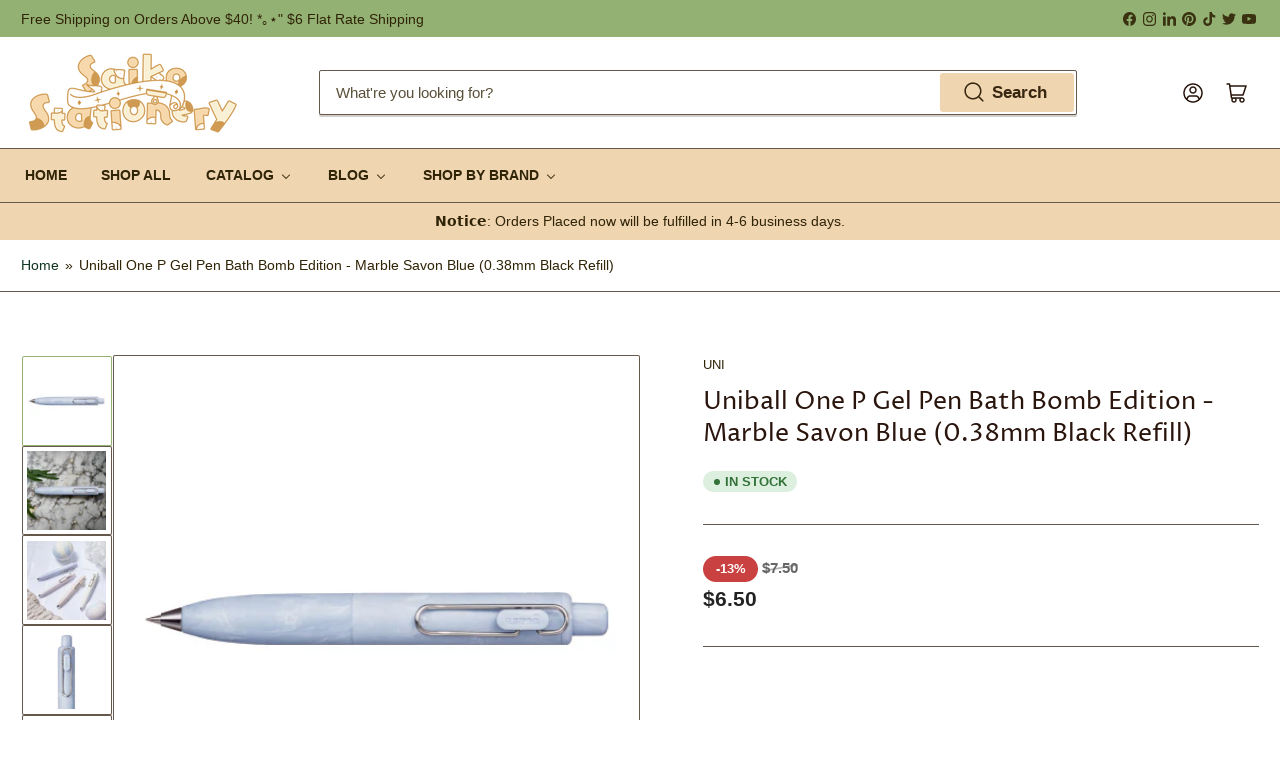

--- FILE ---
content_type: text/css
request_url: https://saikostationery.com/cdn/shop/t/25/assets/component-deferred-media.css?v=112146454354348415471724432894
body_size: -366
content:
.deferred-media-poster{background-color:transparent;border:none;cursor:pointer;margin:0;padding:0;height:100%;width:100%;overflow:hidden}.deferred-media-poster .placeholder-svg,.deferred-media-poster img{max-width:100%;height:100%;width:100%}.deferred-media-poster .placeholder-svg{background-color:rgba(var(--color-foreground),.03);color:rgba(var(--color-foreground),.55);fill:rgba(var(--color-foreground),1)}.deferred-media{overflow:hidden}.deferred-media:not([loaded]) template{z-index:-1}.deferred-media[loaded]>.deferred-media-poster{display:none}.deferred-media>.deferred-media-poster{display:flex;align-items:center;justify-content:center}.deferred-media-poster-button{background-color:rgb(var(--color-background));color:rgb(var(--color-accent-2));border-radius:50%;display:flex;align-items:center;justify-content:center;height:6.2rem;width:6.2rem;position:absolute;left:50%;top:50%;transform:translate(-50%,-50%) scale(1);transition:transform .18s ease,color .18s ease;z-index:1}.deferred-media-poster-button svg{width:3rem;height:3rem}.media-with-aspect{position:relative;overflow:hidden;display:block}.media-with-aspect>*:not(.zoom),.media-with-aspect model-viewer{display:block;max-width:100%;position:absolute;top:0;left:0;height:100%;width:100%}
/*# sourceMappingURL=/cdn/shop/t/25/assets/component-deferred-media.css.map?v=112146454354348415471724432894 */
